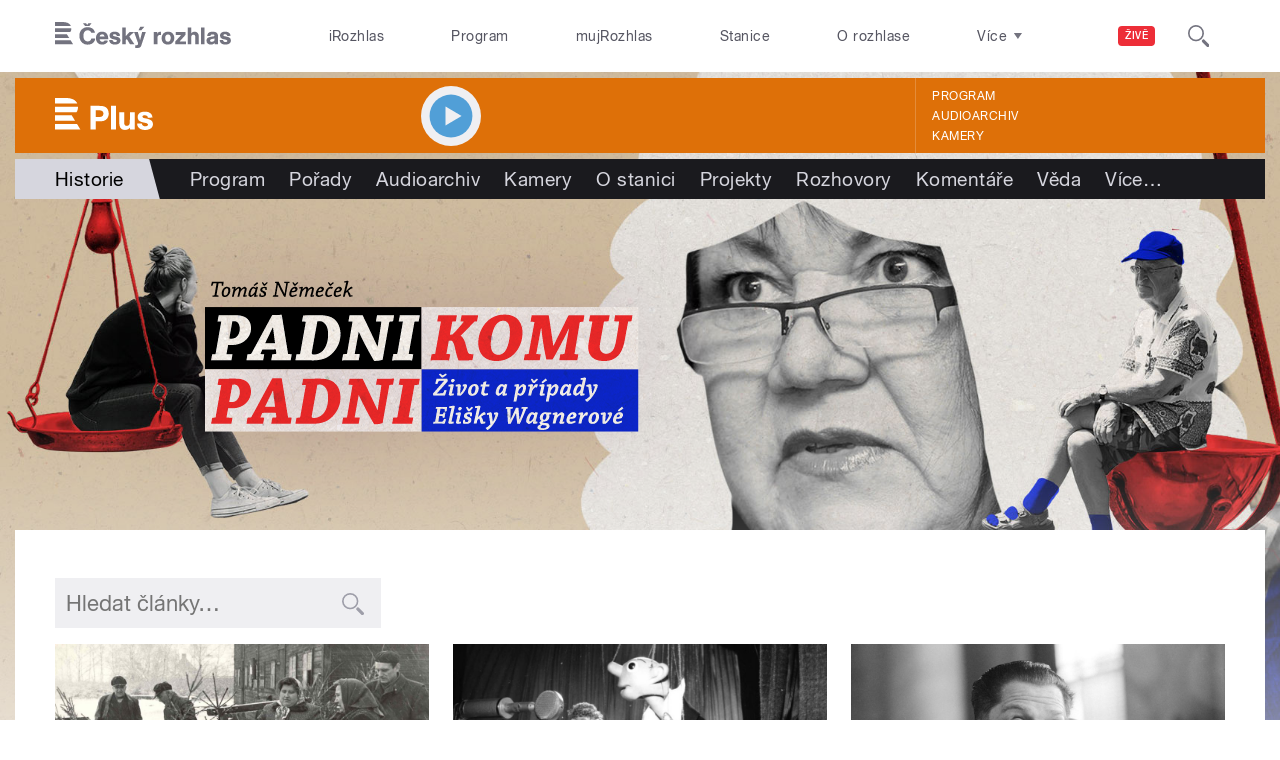

--- FILE ---
content_type: image/svg+xml
request_url: https://plus.rozhlas.cz/sites/all/themes/custom/e7/images/icon/ico_sandtimer_colored-9e9ea9.svg
body_size: 1246
content:
<svg xmlns="http://www.w3.org/2000/svg" viewBox="0 0 232.1 400.1">
  <defs>
    <style>
      .a {
        fill: #9e9ea9;
      }
    </style>
  </defs>
  <title>ico_sandtimer</title>
  <path class="a" d="M253.3,294.4l-64-54.3,64-54.3c15.2-12.9,25.4-29.1,27.6-48.6a328.3,328.3,0,0,0,1.4-56.9c-1.5-23.3-19.6-39.7-43-39.9q-72.3-.7-144.7,0c-21.8.2-38.9,14.3-42,35.7-2.2,14.9-1.5,30.2-1.3,45.4.3,26.3,10.4,48.4,31,65.6s41.1,34.7,62.8,53c-21.5,18.4-41.9,35.8-62.6,53s-30.7,39.2-31,65.6c-.2,15.1-.9,30.5,1.3,45.4,3.1,21.4,20.1,35.5,42,35.7q72.3.7,144.7,0c23.4-.2,41.6-16.5,43-39.9a328.3,328.3,0,0,0-1.4-56.9C278.8,323.5,268.6,307.3,253.3,294.4ZM95.3,160.5c-10.1-9.2-15.2-21.9-15-36.1s-.1-26.8.1-40.1c.1-10.3,5.1-15.4,15.4-15.5H238.6c10.2,0,15.3,5.2,15.4,15.5.1,13.4-.1,26.8.1,40.1s-4.9,26.9-15.1,36c-23.1,20.8-47.2,40.5-71.8,61.3C142.6,201,118.4,181.4,95.3,160.5ZM254,395.8a20.4,20.4,0,0,1-1.4,7.7v-2.6c-1.5-20.8-11.6-36.7-26.9-50.6s-28.2-27.7-42.3-41.5c-11.6-11.4-22.8-11.4-34.4-.1q-25.4,24.8-50.5,49.8a57.6,57.6,0,0,0-16.8,42.4h0v2.6a20.5,20.5,0,0,1-1.4-7.7c-.1-13.4.1-26.8-.1-40.1s4.9-26.9,15-36.1c23.1-20.9,47.3-40.5,71.8-61.3,24.6,20.8,48.7,40.5,71.8,61.3,10.1,9.2,15.2,21.9,15.1,36S254.1,382.5,254,395.8Z" transform="translate(-51 -40)"/>
</svg>
